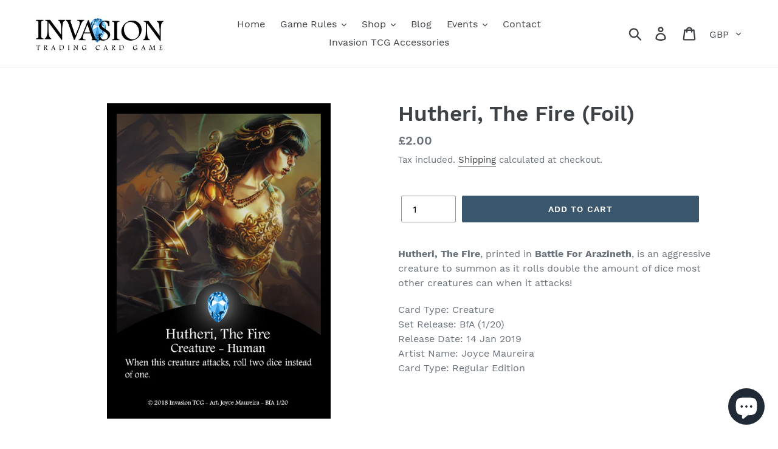

--- FILE ---
content_type: text/html; charset=utf-8
request_url: https://www.google.com/recaptcha/api2/aframe
body_size: 267
content:
<!DOCTYPE HTML><html><head><meta http-equiv="content-type" content="text/html; charset=UTF-8"></head><body><script nonce="wdR7lXKXksyYZc8KqcFogA">/** Anti-fraud and anti-abuse applications only. See google.com/recaptcha */ try{var clients={'sodar':'https://pagead2.googlesyndication.com/pagead/sodar?'};window.addEventListener("message",function(a){try{if(a.source===window.parent){var b=JSON.parse(a.data);var c=clients[b['id']];if(c){var d=document.createElement('img');d.src=c+b['params']+'&rc='+(localStorage.getItem("rc::a")?sessionStorage.getItem("rc::b"):"");window.document.body.appendChild(d);sessionStorage.setItem("rc::e",parseInt(sessionStorage.getItem("rc::e")||0)+1);localStorage.setItem("rc::h",'1769081106397');}}}catch(b){}});window.parent.postMessage("_grecaptcha_ready", "*");}catch(b){}</script></body></html>